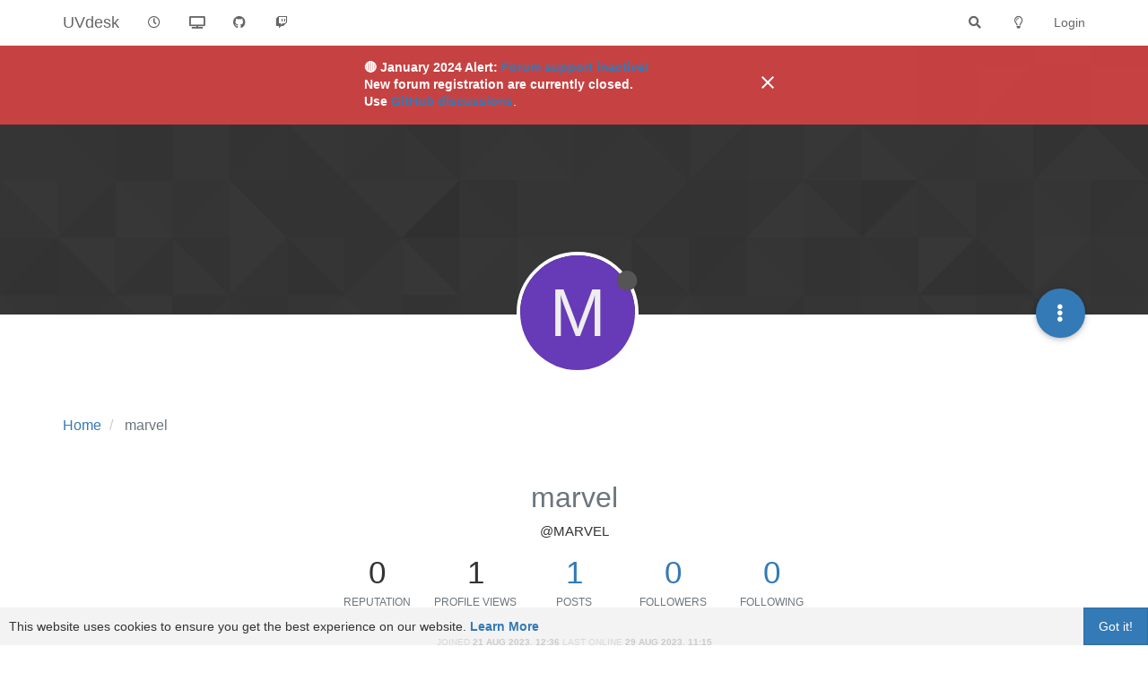

--- FILE ---
content_type: text/html; charset=utf-8
request_url: https://forums.uvdesk.com/user/marvel
body_size: 9276
content:
<!DOCTYPE html>
<html lang="en-GB" data-dir="ltr" style="direction: ltr;">
<head>
	<title>marvel | UVdesk</title>
	<meta name="viewport" content="width&#x3D;device-width, initial-scale&#x3D;1.0" />
	<meta name="content-type" content="text/html; charset=UTF-8" />
	<meta name="apple-mobile-web-app-capable" content="yes" />
	<meta name="mobile-web-app-capable" content="yes" />
	<meta property="og:site_name" content="UVdesk" />
	<meta name="msapplication-badge" content="frequency=30; polling-uri=https://forums.uvdesk.com/sitemap.xml" />
	<meta name="theme-color" content="#ffffff" />
	<meta name="title" content="marvel" />
	<meta name="description" />
	<meta property="og:title" content="marvel" />
	<meta property="og:description" />
	<meta property="og:image" content="https://forums.uvdesk.com/assets/images/logo@3x.png" />
	<meta property="og:image:url" content="https://forums.uvdesk.com/assets/images/logo@3x.png" />
	<meta property="og:image:width" content="963" />
	<meta property="og:image:height" content="225" />
	<meta property="og:url" content="https://forums.uvdesk.com/user/marvel" />
	
	<link rel="stylesheet" type="text/css" href="/assets/client.css?v=7f462v9ll0l" />
	<link rel="icon" type="image/x-icon" href="/assets/uploads/system/favicon.ico?v&#x3D;7f462v9ll0l" />
	<link rel="manifest" href="/manifest.webmanifest" crossorigin="use-credentials" />
	<link rel="search" type="application/opensearchdescription+xml" title="UVdesk" href="/osd.xml" />
	<link rel="apple-touch-icon" href="/assets/images/touch/512.png" />
	<link rel="icon" sizes="36x36" href="/assets/images/touch/36.png" />
	<link rel="icon" sizes="48x48" href="/assets/images/touch/48.png" />
	<link rel="icon" sizes="72x72" href="/assets/images/touch/72.png" />
	<link rel="icon" sizes="96x96" href="/assets/images/touch/96.png" />
	<link rel="icon" sizes="144x144" href="/assets/images/touch/144.png" />
	<link rel="icon" sizes="192x192" href="/assets/images/touch/192.png" />
	<link rel="icon" sizes="512x512" href="/assets/images/touch/512.png" />
	<link rel="prefetch" href="/assets/src/modules/composer.js?v&#x3D;7f462v9ll0l" />
	<link rel="prefetch" href="/assets/src/modules/composer/uploads.js?v&#x3D;7f462v9ll0l" />
	<link rel="prefetch" href="/assets/src/modules/composer/drafts.js?v&#x3D;7f462v9ll0l" />
	<link rel="prefetch" href="/assets/src/modules/composer/tags.js?v&#x3D;7f462v9ll0l" />
	<link rel="prefetch" href="/assets/src/modules/composer/categoryList.js?v&#x3D;7f462v9ll0l" />
	<link rel="prefetch" href="/assets/src/modules/composer/resize.js?v&#x3D;7f462v9ll0l" />
	<link rel="prefetch" href="/assets/src/modules/composer/autocomplete.js?v&#x3D;7f462v9ll0l" />
	<link rel="prefetch" href="/assets/templates/composer.tpl?v&#x3D;7f462v9ll0l" />
	<link rel="prefetch" href="/assets/language/en-GB/topic.json?v&#x3D;7f462v9ll0l" />
	<link rel="prefetch" href="/assets/language/en-GB/modules.json?v&#x3D;7f462v9ll0l" />
	<link rel="prefetch" href="/assets/language/en-GB/tags.json?v&#x3D;7f462v9ll0l" />
	<link rel="prefetch stylesheet" href="/assets/plugins/nodebb-plugin-markdown/styles/default.css" />
	<link rel="prefetch" href="/assets/language/en-GB/markdown.json?v&#x3D;7f462v9ll0l" />
	<link rel="stylesheet" href="https://forums.uvdesk.com/assets/plugins/nodebb-plugin-emoji/emoji/styles.css?v&#x3D;7f462v9ll0l" />
	

	<script>
		var config = JSON.parse('{"relative_path":"","upload_url":"/assets/uploads","asset_base_url":"/assets","assetBaseUrl":"/assets","siteTitle":"UVdesk","browserTitle":"UVdesk","titleLayout":"&#123;pageTitle&#125; | &#123;browserTitle&#125;","showSiteTitle":true,"maintenanceMode":false,"minimumTitleLength":3,"maximumTitleLength":255,"minimumPostLength":8,"maximumPostLength":32767,"minimumTagsPerTopic":0,"maximumTagsPerTopic":5,"minimumTagLength":3,"maximumTagLength":15,"undoTimeout":10000,"useOutgoingLinksPage":true,"outgoingLinksWhitelist":"","allowGuestHandles":false,"allowTopicsThumbnail":false,"usePagination":false,"disableChat":false,"disableChatMessageEditing":false,"maximumChatMessageLength":9000,"socketioTransports":["polling","websocket"],"socketioOrigins":"*:*","websocketAddress":"","maxReconnectionAttempts":5,"reconnectionDelay":1500,"topicsPerPage":20,"postsPerPage":20,"maximumFileSize":2048,"theme:id":"nodebb-theme-persona","theme:src":"","defaultLang":"en-GB","userLang":"en-GB","loggedIn":false,"uid":-1,"cache-buster":"v=7f462v9ll0l","topicPostSort":"oldest_to_newest","categoryTopicSort":"newest_to_oldest","csrf_token":false,"searchEnabled":true,"searchDefaultInQuick":"titles","bootswatchSkin":"","enablePostHistory":true,"timeagoCutoff":30,"timeagoCodes":["af","am","ar","az-short","az","be","bg","bs","ca","cs","cy","da","de-short","de","dv","el","en-short","en","es-short","es","et","eu","fa-short","fa","fi","fr-short","fr","gl","he","hr","hu","hy","id","is","it-short","it","ja","jv","ko","ky","lt","lv","mk","nl","no","pl","pt-br-short","pt-br","pt-short","pt","ro","rs","ru","rw","si","sk","sl","sq","sr","sv","th","tr-short","tr","uk","ur","uz","vi","zh-CN","zh-TW"],"cookies":{"enabled":true,"message":"[[global:cookies.message]]","dismiss":"[[global:cookies.accept]]","link":"[[global:cookies.learn_more]]","link_url":"https:&#x2F;&#x2F;www.uvdesk.com&#x2F;en&#x2F;privacy-policy&#x2F;"},"thumbs":{"size":512},"iconBackgrounds":["#f44336","#e91e63","#9c27b0","#673ab7","#3f51b5","#2196f3","#009688","#1b5e20","#33691e","#827717","#e65100","#ff5722","#795548","#607d8b"],"emailPrompt":1,"useragent":{"isYaBrowser":false,"isAuthoritative":true,"isMobile":false,"isMobileNative":false,"isTablet":false,"isiPad":false,"isiPod":false,"isiPhone":false,"isiPhoneNative":false,"isAndroid":false,"isAndroidNative":false,"isBlackberry":false,"isOpera":false,"isIE":false,"isEdge":false,"isIECompatibilityMode":false,"isSafari":false,"isFirefox":false,"isWebkit":false,"isChrome":true,"isKonqueror":false,"isOmniWeb":false,"isSeaMonkey":false,"isFlock":false,"isAmaya":false,"isPhantomJS":false,"isEpiphany":false,"isDesktop":true,"isWindows":false,"isLinux":false,"isLinux64":false,"isMac":true,"isChromeOS":false,"isBada":false,"isSamsung":false,"isRaspberry":false,"isBot":false,"isCurl":false,"isAndroidTablet":false,"isWinJs":false,"isKindleFire":false,"isSilk":false,"isCaptive":false,"isSmartTV":false,"isUC":false,"isFacebook":false,"isAlamoFire":false,"isElectron":false,"silkAccelerated":false,"browser":"Chrome","version":"131.0.0.0","os":"OS X","platform":"Apple Mac","geoIp":{},"source":"Mozilla/5.0 (Macintosh; Intel Mac OS X 10_15_7) AppleWebKit/537.36 (KHTML, like Gecko) Chrome/131.0.0.0 Safari/537.36; ClaudeBot/1.0; +claudebot@anthropic.com)","isWechat":false},"acpLang":"undefined","topicSearchEnabled":false,"hideSubCategories":false,"hideCategoryLastPost":false,"enableQuickReply":false,"composer-default":{},"markdown":{"highlight":1,"highlightLinesLanguageList":[],"theme":"default.css","defaultHighlightLanguage":""},"emojiCustomFirst":false,"spam-be-gone":{"hCaptcha":{"key":"ac2fc822-1601-4ec3-9cb5-fb6541e86d76"}},"recentCards":{"title":"Recent Topics","opacity":"1.0","enableCarousel":0,"enableCarouselPagination":0,"minSlides":1,"maxSlides":4},"question-and-answer":{"defaultCid_1":"off","defaultCid_10":"off","defaultCid_2":"on","defaultCid_3":"off","defaultCid_4":"off","defaultCid_5":"on","defaultCid_6":"on","defaultCid_7":"off","defaultCid_8":"off","defaultCid_9":"off","forceQuestions":"off","defaultCid_11":"off","defaultCid_12":"off","defaultCid_13":"off","onlyAdmins":"on","toggleLock":"off"}}');
		var app = {
			user: JSON.parse('{"uid":0,"username":"Guest","displayname":"Guest","userslug":"","fullname":"Guest","email":"","icon:text":"?","icon:bgColor":"#aaa","groupTitle":"","groupTitleArray":[],"status":"offline","reputation":0,"email:confirmed":false,"unreadData":{"":{},"new":{},"watched":{},"unreplied":{}},"isAdmin":false,"isGlobalMod":false,"isMod":false,"privileges":{"chat":false,"upload:post:image":false,"upload:post:file":false,"signature":false,"invite":false,"group:create":false,"search:content":false,"search:users":false,"search:tags":false,"view:users":true,"view:tags":true,"view:groups":true,"local:login":false,"ban":false,"mute":false,"view:users:info":false},"timeagoCode":"en","offline":true,"isEmailConfirmSent":false}')
		};
		document.documentElement.style.setProperty('--panel-offset', `${localStorage.getItem('panelOffset') || 0}px`);
	</script>

	
	<html>

  <meta charset="UTF-8">
  <meta name="viewport" content="width=device-width, initial-scale=1.0">
  <title>Web Page Banner</title>
  <link href="https://fonts.googleapis.com/icon?family=Material+Icons" rel="stylesheet">

<body>
  <div class="banner">
    <div class="banner__content">
      <div class="banner__text">
        <strong> 🔴 January 2024 Alert: <a href="https://forums.uvdesk.com/topic/2240/missing-replies-from-uvdesk-staff-and-developer-members" target="_blank" rel="noopener noreferrer">Forum support inactive!</a><br>New forum registration are currently closed.<br> Use <a href="https://github.com/uvdesk/community-skeleton/discussions" target="_blank" rel="noopener noreferrer">GitHub discussions</a></strong>.
      </div>
      <button class="banner__close" type="button">
        <span class="material-icons">
          close
        </span>
      </button>
    </div>
  </div>


<style>

html,
body {
  margin: 0;
}

.banner {
  background: #db4545e0;
  position: -webkit-sticky; /* Safari */
  position: sticky;
  top: 50px;
  z-index: 99;
}

.banner__content {
  padding: 16px;
  max-width: 500px;
  margin: 0 auto;
  display: flex;
  align-items: center;
  color: white;
}

a {
    /* color: pink; */
}

.banner__text {
  flex-grow: 1;
  line-height: 1.4;
  font-family: "Quicksand", sans-serif;
}

a {
    /* color: #671373; */
}

.banner__close {
  background: none;
  border: none;
  cursor: pointer;
}

.banner__text,
.banner__close > span {
  color: #ffffff;
}

</style>

<script>

document.querySelector(".banner__close").addEventListener("click", function () {
  this.closest(".banner").style.display = "none";
});


</script>
</body>
</html>


	
	
</head>

<body class="page-user page-user-marvel page-status-200 theme-persona user-guest skin-noskin">
	<nav id="menu" class="slideout-menu hidden">
		<section class="menu-section" data-section="navigation">
	<ul class="menu-section-list"></ul>
</section>


	</nav>
	<nav id="chats-menu" class="slideout-menu hidden">
		
	</nav>

	<main id="panel" class="slideout-panel">
		<nav class="navbar navbar-default navbar-fixed-top header" id="header-menu" component="navbar">
			<div class="container">
							<div class="navbar-header">
				<button type="button" class="navbar-toggle pull-left" id="mobile-menu">
					<i class="fa fa-lg fa-fw fa-bars unread-count" data-content="0" data-unread-url="/unread"></i>
				</button>
				

				
				<div class="navbar-search visible-xs pull-right">
					<form action="/search" method="GET">
						<button type="button" class="btn btn-link"><i class="fa fa-lg fa-fw fa-search" title="Search"></i></button>
						<input autocomplete="off" type="text" class="form-control hidden" name="term" placeholder="Search"/>
						<button class="btn btn-primary hidden" type="submit"></button>
						<input type="text" class="hidden" name="in" value="titles" />
					</form>
					<div class="quick-search-container hidden">
						<div class="quick-search-results-container"></div>
					</div>
				</div>
				

				
				
				<a href="https://forums.uvdesk.com">
					<h1 class="navbar-brand forum-title">UVdesk</h1>
				</a>
				

				<div component="navbar/title" class="visible-xs hidden">
					<span></span>
				</div>
			</div>

			<div id="nav-dropdown" class="hidden-xs">
				
				
				<ul id="logged-out-menu" class="nav navbar-nav navbar-right">
					
					<li>
						<a href="/login">
							<i class="fa fa-sign-in fa-fw hidden-sm hidden-md hidden-lg"></i>
							<span>Login</span>
						</a>
					</li>
				</ul>
				
				
				<ul class="nav navbar-nav navbar-right">
					<li>
						<form id="search-form" class="navbar-form navbar-right hidden-xs" role="search" method="GET">
							<button id="search-button" type="button" class="btn btn-link"><i class="fa fa-search fa-fw" title="Search"></i></button>
							<div class="hidden" id="search-fields">
								<div class="form-group">
									<input autocomplete="off" type="text" class="form-control" placeholder="Search" name="query" value="">
									<a href="#"><i class="fa fa-gears fa-fw advanced-search-link"></i></a>
								</div>
								<button type="submit" class="btn btn-default hide">Search</button>
							</div>
						</form>
						<div id="quick-search-container" class="quick-search-container hidden">
							<div class="checkbox filter-category">
								<label>
									<input type="checkbox" checked><span class="name"></span>
								</label>
							</div>
							<div class="text-center loading-indicator"><i class="fa fa-spinner fa-spin"></i></div>
							<div class="quick-search-results-container"></div>
						</div>
					</li>
					<li class="visible-xs" id="search-menu">
						<a href="/search">
							<i class="fa fa-search fa-fw"></i> Search
						</a>
					</li>
				</ul>
				

				<ul class="nav navbar-nav navbar-right hidden-xs">
					<li>
						<a href="#" id="reconnect" class="hide" title="Looks like your connection to UVdesk was lost, please wait while we try to reconnect.">
							<i class="fa fa-check"></i>
						</a>
					</li>
				</ul>

				<ul id="main-nav" class="nav navbar-nav">
					
					
					<li class="">
						<a title="Recent" class="navigation-link "
						 href="&#x2F;recent" >
							
							<i class="fa fa-fw fa-clock-o" data-content=""></i>
							
							
							<span class="visible-xs-inline">Recent</span>
							
							
						</a>
						
					</li>
					
					
					
					<li class="">
						<a title="UVdesk Website" class="navigation-link "
						 href="https:&#x2F;&#x2F;www.uvdesk.com"  target="_blank">
							
							<i class="fa fa-fw fa-television" data-content=""></i>
							
							
							
						</a>
						
					</li>
					
					
					
					<li class="">
						<a title="GitHub Releases" class="navigation-link "
						 href="https:&#x2F;&#x2F;github.com&#x2F;uvdesk&#x2F;community-skeleton&#x2F;releases"  target="_blank">
							
							<i class="fa fa-fw fa-github" data-content=""></i>
							
							
							
						</a>
						
					</li>
					
					
					
					<li class="">
						<a title="GitHub Discussion" class="navigation-link "
						 href="https:&#x2F;&#x2F;github.com&#x2F;uvdesk&#x2F;community-skeleton&#x2F;discussions"  target="_blank">
							
							<i class="fa fa-fw fa-twitch" data-content=""></i>
							
							
							
						</a>
						
					</li>
					
					
				</ul>

				
			</div>

			</div>
		</nav>
		<div class="container" id="content">
		<noscript>
    <div class="alert alert-danger">
        <p>
            Your browser does not seem to support JavaScript. As a result, your viewing experience will be diminished, and you have been placed in <strong>read-only mode</strong>.
        </p>
        <p>
            Please download a browser that supports JavaScript, or enable it if it's disabled (i.e. NoScript).
        </p>
    </div>
</noscript>
		
<div class="account">
	
<ol class="breadcrumb" itemscope="itemscope" itemprop="breadcrumb" itemtype="http://schema.org/BreadcrumbList">
	
	<li itemscope="itemscope" itemprop="itemListElement" itemtype="http://schema.org/ListItem" >
		<meta itemprop="position" content="0" />
		<a href="/" itemprop="item">
			<span itemprop="name">
				Home
				
			</span>
		</a>
	</li>
	
	<li component="breadcrumb/current" itemscope="itemscope" itemprop="itemListElement" itemtype="http://schema.org/ListItem" class="active">
		<meta itemprop="position" content="1" />
		
			<span itemprop="name">
				marvel
				
				
				
				
			</span>
		
	</li>
	
</ol>



<div data-widget-area="header">
	
</div>

<div class="cover" component="account/cover" style="background-image: url(/assets/images/cover-default.png); background-position: 50% 50%;">
	<div class="avatar-wrapper" data-uid="20687">
		
		<div class="avatar avatar-xl avatar-rounded" style="background-color: #673ab7;" title="marvel">M</div>
		
		<i component="user/status" class="fa fa-circle status offline" title="Offline"></i>

		
	</div>

	<div class="container">
		<div class="btn-group account-fab bottom-sheet">
	<button type="button" class="persona-fab dropdown-toggle" data-toggle="dropdown" aria-haspopup="true" aria-expanded="false">
		<i class="fa fa-ellipsis-v"></i>
	</button>
	<ul class="dropdown-menu dropdown-menu-right">
		
		<li>
			<a href="/user/marvel" class="inline-block" id="profile">Profile</a>
		</li>
		

		
		
		
		
		
		

		<li role="separator" class="divider"></li>
		<li><a href="/user/marvel/following">Following <span class="badge badge-default pull-right formatted-number" title="0">0</span></a></li>
		<li><a href="/user/marvel/followers">Followers <span class="badge badge-default pull-right formatted-number" title="0">0</span></a></li>
		
		<li role="separator" class="divider"></li>
		<li><a href="/user/marvel/topics">Topics <span class="badge badge-default pull-right formatted-number" title="1">1</span></a></li>
		<li><a href="/user/marvel/posts">Posts <span class="badge badge-default pull-right formatted-number" title="1">1</span></a></li>
		
		<li><a href="/user/marvel/best">Best <span class="badge badge-default pull-right formatted-number" title="0">0</span></a></li>
		<li><a href="/user/marvel/controversial">Controversial <span class="badge badge-default pull-right formatted-number" title="0">0</span></a></li>
		
		<li><a href="/user/marvel/groups">Groups <span class="badge badge-default pull-right formatted-number" title="0">0</span></a></li>

		

		
	</ul>
</div>


		
		
		
	</div>
</div>


	<div class="profile row">
		<h1 class="fullname">marvel</h1>
		<h2 class="username">@marvel</h2>
		

		

		

		<div class="account-stats">
			
			<div class="stat">
				<div class="human-readable-number" title="0">0</div>
				<span class="stat-label">Reputation</span>
			</div>
			

			<div class="stat">
				<div class="human-readable-number" title="1">1</div>
				<span class="stat-label">Profile views</span>
			</div>

			<div class="stat">
				<div><a class="human-readable-number" title="1" href="/user/marvel/posts">1</a></div>
				<span class="stat-label">Posts</span>
			</div>

			<div class="stat">
				<div><a class="human-readable-number" title="0" href="/user/marvel/followers">0</a></div>
				<span class="stat-label">Followers</span>
			</div>

			<div class="stat">
				<div><a class="human-readable-number" title="0" href="/user/marvel/following">0</a></div>
				<span class="stat-label">Following</span>
			</div>
		</div>

		<div class="text-center profile-meta">
			<span>Joined</span>
			<strong class="timeago" title="2023-08-21T12:36:13.662Z"></strong>

			<span>Last Online</span>
			<strong class="timeago" title="2023-08-29T11:15:56.053Z"></strong><br />

			

			

			

			
		</div>
	</div>


	<hr />

	<div class="row">
		<div class="col-xs-12 account-block hidden">
			<div class="account-picture-block text-center">
				<span>
					<span class="account-username"> marvel</span>
				</span>

				
				<a component="account/unfollow" href="#" class="btn btn-default hide">Unfollow</a>
				<a component="account/follow" href="#" class="btn btn-primary">Follow</a>
				
			</div>
		</div>
	</div>

	

	

	<div class="row">
		
		
		<div class="col-lg-12 col-xs-12">
			<h1>Latest posts made by marvel</h1>
			<div class="col-xs-12">
				<ul component="posts" class="posts-list">
				
				<li component="post" class="posts-list-item row" data-pid="4007" data-uid="20687">
    <div class="col-lg-11 col-sm-10 col-xs-9 post-body">
        <a class="topic-title" href="/post/4007">
            Mailbox not receiving emails in windows XAMPP.
        </a>

        <div component="post/content" class="content">
            <p dir="auto">Hosted UVdesk with XAMPP Server and now mailbox is not receiving any emails, but SMTP is working fine. IMAP is already enabled for the Gmail account configured. Any luck?</p>

        </div>

        <small class="topic-category"><a href="/category/6/technical-help">posted in Technical Help</a></small>

        <div class="post-info">
            <a href="/user/marvel"><span class="avatar user-img not-responsive avatar-md avatar-rounded" alt="marvel" title="marvel" data-uid="20687" loading="lazy" component="avatar/icon" style="background-color: #673ab7;">M</span></a>

            <div class="post-author">
                <a href="/user/marvel">marvel</a><br />
                <span class="timeago" title="2023-08-22T07:52:50.395Z"></span>
            </div>
        </div>
    </div>
</li>
				
				</ul>
			</div>
		</div>
		
	</div>

	<div id="user-action-alert" class="alert alert-success hide"></div>
</div>
<script id="ajaxify-data" type="application/json">{"uid":20687,"username":"marvel","userslug":"marvel","email":"","email:confirmed":true,"joindate":1692621373662,"lastonline":1693307756053,"picture":null,"icon:bgColor":"#673ab7","fullname":"","location":"","birthday":"","website":"","aboutme":"","signature":"","uploadedpicture":null,"profileviews":1,"reputation":0,"postcount":1,"topiccount":1,"lastposttime":1692690770395,"banned":false,"banned:expire":0,"status":"offline","flags":null,"followerCount":0,"followingCount":0,"cover:url":"/assets/images/cover-default.png","cover:position":"50% 50%","groupTitle":null,"mutedUntil":0,"mutedReason":null,"displayname":"marvel","groupTitleArray":[],"icon:text":"M","joindateISO":"2023-08-21T12:36:13.662Z","lastonlineISO":"2023-08-29T11:15:56.053Z","banned_until":0,"banned_until_readable":"Not Banned","muted":false,"aboutmeParsed":"","age":0,"emailClass":"","moderationNote":"","isBlocked":false,"yourid":-1,"theirid":20687,"isTargetAdmin":false,"isAdmin":false,"isGlobalModerator":false,"isModerator":false,"isAdminOrGlobalModerator":false,"isAdminOrGlobalModeratorOrModerator":false,"isSelfOrAdminOrGlobalModerator":false,"canEdit":false,"canBan":false,"canMute":false,"canFlag":true,"canChangePassword":false,"isSelf":false,"isFollowing":false,"hasPrivateChat":0,"showHidden":false,"groups":[],"disableSignatures":false,"reputation:disabled":false,"downvote:disabled":false,"profile_links":[],"sso":[],"websiteLink":"http://","websiteName":"","username:disableEdit":0,"email:disableEdit":1,"blocksCount":0,"counts":{"posts":1,"best":0,"controversial":0,"topics":1,"groups":0,"following":0,"followers":0},"posts":[{"pid":4007,"tid":2180,"content":"<p dir=\"auto\">Hosted UVdesk with XAMPP Server and now mailbox is not receiving any emails, but SMTP is working fine. IMAP is already enabled for the Gmail account configured. Any luck?<\/p>\n","uid":20687,"timestamp":1692690770395,"deleted":false,"upvotes":0,"downvotes":0,"replies":0,"votes":0,"timestampISO":"2023-08-22T07:52:50.395Z","user":{"uid":20687,"username":"marvel","userslug":"marvel","picture":null,"status":"offline","displayname":"marvel","icon:text":"M","icon:bgColor":"#673ab7"},"topic":{"uid":20687,"tid":2180,"title":"Mailbox not receiving emails in windows XAMPP.","cid":6,"slug":"2180/mailbox-not-receiving-emails-in-windows-xampp","deleted":0,"scheduled":false,"postcount":8,"mainPid":4007,"teaserPid":4104,"timestamp":1692690770395,"titleRaw":"Mailbox not receiving emails in windows XAMPP.","timestampISO":"2023-08-22T07:52:50.395Z","isQuestion":1,"isSolved":1},"category":{"cid":6,"name":"Technical Help","icon":"fa-cog","slug":"6/technical-help","parentCid":0,"bgColor":"#86C1B9","color":"#333333","backgroundImage":"","imageClass":"cover"},"isMainPost":true}],"latestPosts":[{"pid":4007,"tid":2180,"content":"<p dir=\"auto\">Hosted UVdesk with XAMPP Server and now mailbox is not receiving any emails, but SMTP is working fine. IMAP is already enabled for the Gmail account configured. Any luck?<\/p>\n","uid":20687,"timestamp":1692690770395,"deleted":false,"upvotes":0,"downvotes":0,"replies":0,"votes":0,"timestampISO":"2023-08-22T07:52:50.395Z","user":{"uid":20687,"username":"marvel","userslug":"marvel","picture":null,"status":"offline","displayname":"marvel","icon:text":"M","icon:bgColor":"#673ab7"},"topic":{"uid":20687,"tid":2180,"title":"Mailbox not receiving emails in windows XAMPP.","cid":6,"slug":"2180/mailbox-not-receiving-emails-in-windows-xampp","deleted":0,"scheduled":false,"postcount":8,"mainPid":4007,"teaserPid":4104,"timestamp":1692690770395,"titleRaw":"Mailbox not receiving emails in windows XAMPP.","timestampISO":"2023-08-22T07:52:50.395Z","isQuestion":1,"isSolved":1},"category":{"cid":6,"name":"Technical Help","icon":"fa-cog","slug":"6/technical-help","parentCid":0,"bgColor":"#86C1B9","color":"#333333","backgroundImage":"","imageClass":"cover"},"isMainPost":true}],"bestPosts":[],"breadcrumbs":[{"text":"[[global:home]]","url":"/"},{"text":"marvel"}],"title":"marvel","allowCoverPicture":true,"selectedGroup":[],"loggedIn":false,"relative_path":"","template":{"name":"account/profile","account/profile":true},"url":"/user/marvel","bodyClass":"page-user page-user-marvel page-status-200 theme-persona user-guest","_header":{"tags":{"meta":[{"name":"viewport","content":"width&#x3D;device-width, initial-scale&#x3D;1.0"},{"name":"content-type","content":"text/html; charset=UTF-8","noEscape":true},{"name":"apple-mobile-web-app-capable","content":"yes"},{"name":"mobile-web-app-capable","content":"yes"},{"property":"og:site_name","content":"UVdesk"},{"name":"msapplication-badge","content":"frequency=30; polling-uri=https://forums.uvdesk.com/sitemap.xml","noEscape":true},{"name":"theme-color","content":"#ffffff"},{"name":"title","content":"marvel","noEscape":true},{"name":"description","content":""},{"property":"og:title","content":"marvel","noEscape":true},{"property":"og:description","content":""},{"property":"og:image","content":"https://forums.uvdesk.com/assets/images/logo@3x.png","noEscape":true},{"property":"og:image:url","content":"https://forums.uvdesk.com/assets/images/logo@3x.png","noEscape":true},{"property":"og:image:width","content":"963"},{"property":"og:image:height","content":"225"},{"content":"https://forums.uvdesk.com/user/marvel","property":"og:url"}],"link":[{"rel":"icon","type":"image/x-icon","href":"/assets/uploads/system/favicon.ico?v&#x3D;7f462v9ll0l"},{"rel":"manifest","href":"/manifest.webmanifest","crossorigin":"use-credentials"},{"rel":"search","type":"application/opensearchdescription+xml","title":"UVdesk","href":"/osd.xml"},{"rel":"apple-touch-icon","href":"/assets/images/touch/512.png"},{"rel":"icon","sizes":"36x36","href":"/assets/images/touch/36.png"},{"rel":"icon","sizes":"48x48","href":"/assets/images/touch/48.png"},{"rel":"icon","sizes":"72x72","href":"/assets/images/touch/72.png"},{"rel":"icon","sizes":"96x96","href":"/assets/images/touch/96.png"},{"rel":"icon","sizes":"144x144","href":"/assets/images/touch/144.png"},{"rel":"icon","sizes":"192x192","href":"/assets/images/touch/192.png"},{"rel":"icon","sizes":"512x512","href":"/assets/images/touch/512.png"},{"rel":"prefetch","href":"/assets/src/modules/composer.js?v&#x3D;7f462v9ll0l"},{"rel":"prefetch","href":"/assets/src/modules/composer/uploads.js?v&#x3D;7f462v9ll0l"},{"rel":"prefetch","href":"/assets/src/modules/composer/drafts.js?v&#x3D;7f462v9ll0l"},{"rel":"prefetch","href":"/assets/src/modules/composer/tags.js?v&#x3D;7f462v9ll0l"},{"rel":"prefetch","href":"/assets/src/modules/composer/categoryList.js?v&#x3D;7f462v9ll0l"},{"rel":"prefetch","href":"/assets/src/modules/composer/resize.js?v&#x3D;7f462v9ll0l"},{"rel":"prefetch","href":"/assets/src/modules/composer/autocomplete.js?v&#x3D;7f462v9ll0l"},{"rel":"prefetch","href":"/assets/templates/composer.tpl?v&#x3D;7f462v9ll0l"},{"rel":"prefetch","href":"/assets/language/en-GB/topic.json?v&#x3D;7f462v9ll0l"},{"rel":"prefetch","href":"/assets/language/en-GB/modules.json?v&#x3D;7f462v9ll0l"},{"rel":"prefetch","href":"/assets/language/en-GB/tags.json?v&#x3D;7f462v9ll0l"},{"rel":"prefetch stylesheet","type":"","href":"/assets/plugins/nodebb-plugin-markdown/styles/default.css"},{"rel":"prefetch","href":"/assets/language/en-GB/markdown.json?v&#x3D;7f462v9ll0l"},{"rel":"stylesheet","href":"https://forums.uvdesk.com/assets/plugins/nodebb-plugin-emoji/emoji/styles.css?v&#x3D;7f462v9ll0l"}]}},"widgets":{}}</script>		</div><!-- /.container#content -->
	</main>
	

	<script defer src="/assets/nodebb.min.js?v=7f462v9ll0l"></script>


<script defer type="text/javascript" src="https://hcaptcha.com/1/api.js"></script>


<script>
    if (document.readyState === 'loading') {
        document.addEventListener('DOMContentLoaded', prepareFooter);
    } else {
        prepareFooter();
    }

    function prepareFooter() {
        

        $(document).ready(function () {
            app.coldLoad();
        });
    }
</script>
</body>
</html>


--- FILE ---
content_type: application/javascript; charset=UTF-8
request_url: https://forums.uvdesk.com/assets/templates/partials/cookie-consent.js?_=1769817928917
body_size: 909
content:

(function (factory) {
  if (typeof module === 'object' && module.exports) {
    module.exports = factory();
  } else if (typeof define === 'function' && define.amd) {
    define(factory);
  }
})(function () {
  function compiled(helpers, context, guard, iter, helper) {
    var __escape = helpers.__escape;
    var value = context;
    return "<div class=\"cookie-consent\">\r\n    <button class=\"pull-right btn btn-primary\">" + 
      __escape(guard((context != null) ? context['dismiss'] : null)) + 
      "</button>\r\n    " + 
      __escape(guard((context != null) ? context['message'] : null)) + 
      " <a target=\"_blank\" rel=\"noopener\" href=\"" + 
      __escape(guard((context != null) ? context['link_url'] : null)) + 
      "\">" + 
      __escape(guard((context != null) ? context['link'] : null)) + 
      "</a>\r\n</div>\r\n";
  }

  compiled.blocks = {
    
  };

  return compiled;
})


--- FILE ---
content_type: text/plain; charset=UTF-8
request_url: https://forums.uvdesk.com/socket.io/?EIO=4&transport=polling&t=PmHNdVV&sid=D335Gmtf01Zu3oi3AEPF
body_size: 61
content:
40{"sid":"3dIT5qmph56csOrQAEPG"}

--- FILE ---
content_type: text/plain; charset=UTF-8
request_url: https://forums.uvdesk.com/socket.io/?EIO=4&transport=polling&t=PmHNdJ-
body_size: 147
content:
0{"sid":"D335Gmtf01Zu3oi3AEPF","upgrades":["websocket"],"pingInterval":25000,"pingTimeout":20000,"maxPayload":1000000}